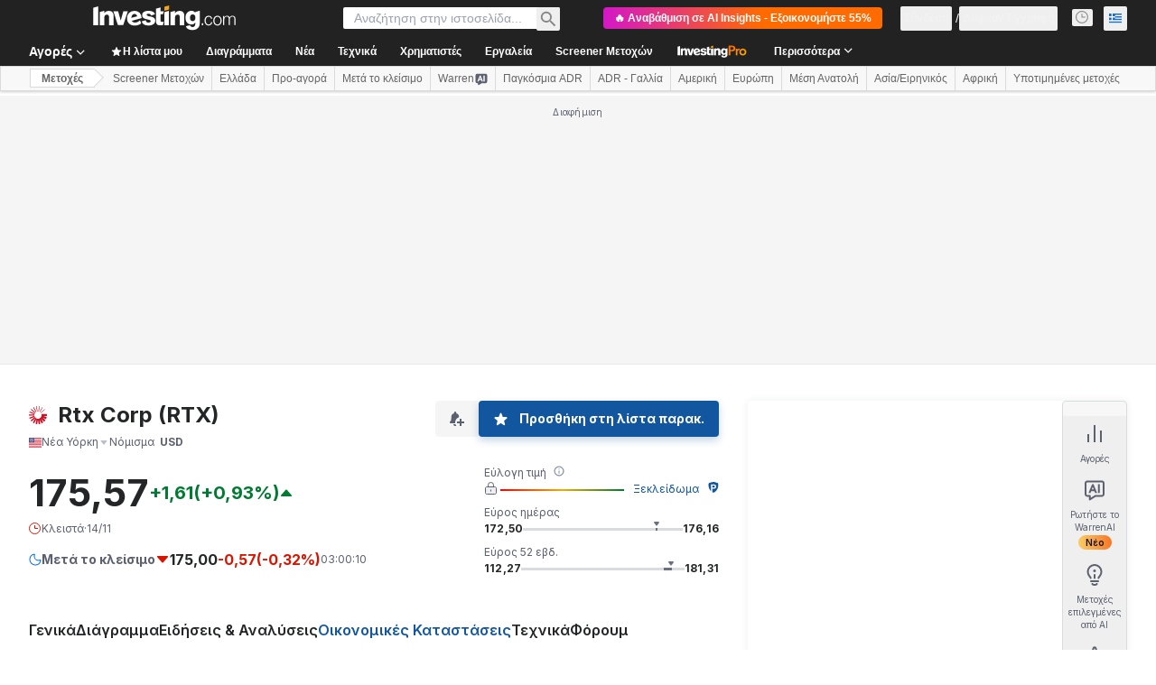

--- FILE ---
content_type: application/javascript
request_url: https://promos.investing.com/eu-a4flkt7l2b/z9gd/800129/gr.investing.com/jsonp/z?cb=1763354511160&dre=l&callback=jQuery1124042880655848797034_1763354511120&_=1763354511121
body_size: 697
content:
jQuery1124042880655848797034_1763354511120({"dre":"l","success":true,"response":"[base64].M5MSQXKWXOExI4VLCSw8TEZKG9CApwglSCQErAEuCVL1wkugwjEApS29.pi6uw2C5vuFIuEuewGtJZgp2CpABExkoUFAzMyE.nsEnsFGYmgKV6glyAB7EszepT82sxJNoCVLGWVYg5YhOCOt6QS4R84Q7hASzDa.XoSkASVwkw1IlQDyjJAtRiVh-R5JAeV9AsuTMDtsATJQaTpBkI3JJAwCpEoPiAA___"});

--- FILE ---
content_type: image/svg+xml
request_url: https://cdn.investing.com/entities-logos/159230.svg
body_size: 443
content:
<svg xmlns="http://www.w3.org/2000/svg" version="1.2" viewBox="0 0 1696 1709"><path fill="#ce1126" fill-rule="evenodd" d="M971 3.34c17.09 2.49 34.05 5.48 50.75 9l-88.48 508.2a336.624 336.624 0 0 0-50.79-9L971 3.34ZM615.14 601.58a343.096 343.096 0 0 0-52.29 61.37L174.18 332.38c16.19-21.46 33.32-42.15 51.4-61.98l389.56 331.18Zm425.07-32.73c-13.36-9.08-27.36-17.17-41.93-24.33L1252.86 98.3c14.13 7.8 27.96 16.1 41.58 24.67l-254.23 445.88Zm446.62-280.08c9.12 10.58 17.98 21.46 26.59 32.47l-388.24 329.89a344.86 344.86 0 0 0-26.76-32.29l388.41-330.07ZM37.3 602.18c9-29.77 19.49-58.86 31.44-87.08l477.11 176.04c-14.44 26.9-25.4 55.98-32.42 86.56L37.3 602.18Zm1154.4 253.31c0-40.31-6.94-78.99-19.53-114.97h516.08c4.75 36.84 7.49 74.36 7.49 112.52 0 32.94-2.01 65.45-5.61 97.45l-276.67.04 260.4 95.94c-14.44 63.52-35.64 124.43-63.13 181.7l-296.63-109.4 242.32 205.77c-33.4 51.44-72.12 98.98-115.33 141.9l-271.15-230.39 177.31 310.92a846.8 846.8 0 0 1-149.3 88.23l-193.2-339.14 67.07 385.27c-49.34 13.66-100.52 22.87-153.07 27.28l-72.33-415.25-72.08 415c-50.2-4.41-99.15-13.15-146.43-26l77.3-444.08-221.51 390.24c-41.5-20.05-81.07-43.52-118.5-69.86l235.68-415.39-361.3 307.28c-29.12-30.45-55.98-63.05-80.47-97.61l386.39-328.95-473.33 174.67a865.187 865.187 0 0 1-38.81-108.97l476.25-175.78c27.63 163.06 168.62 287.23 338.56 287.23 189.73 0 343.53-154.75 343.53-345.65Zm-687.1 0c0 16.27 1.24 32.2 3.39 47.88H2.1C1.11 886.71.51 869.92.51 853.04c0-18.16.69-36.06 1.85-53.88h506.91c-3 18.33-4.67 37.14-4.67 56.33ZM394.75 127.55c19.27-12.37 38.97-23.98 59.23-34.82l254.61 446.91c-21.07 9.42-40.98 20.95-59.53 34.27L394.75 127.55ZM671.8 12.98C690.31 8.99 709.07 5.7 727.95 3l88.57 508.33c-19.27 1.76-38.07 5.1-56.32 9.98L671.8 12.98Z"/></svg>